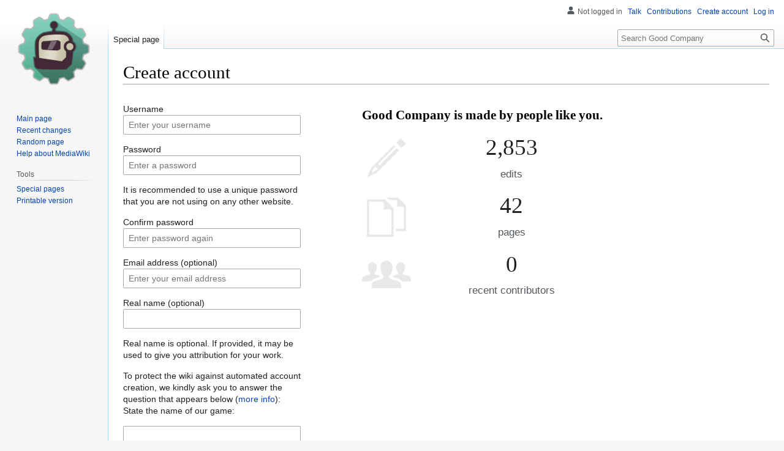

--- FILE ---
content_type: application/javascript
request_url: https://wiki.goodcompanygame.com/gamedb/gamedata.js
body_size: 3515
content:
const JsonData = {"lang":1, "equip":2, "items":3, "techs":4}

const TABLE_COLS = 12;
const FIELD_WIDTH = 40;
const SECONDS_PER_DAY = 20;
const ICON_FOLDER = "gamedb/icons/"

var data = {};
var object_data = {};
var item_data = {};
var tech_data = {};
var loca_data = {};

//wait until any other javascript is done and the complete site is loaded
//after that start with the replacements
$(window).on('load', function() {
    //getting the language identifier
    var pathname = window.location.pathname;
    var lang = "en";

    //define the paths to all json data files
    var paths = [];
    paths[JsonData.lang] = "gamedb/localization/goodcompanyBase_"+lang+".json";
    paths[JsonData.equip] = "gamedb/gamedata/equipment.json";
    paths[JsonData.items] = "gamedb/gamedata/materials.json";
    paths[JsonData.techs] = "gamedb/gamedata/techs.json";

    //start loading the data
    data = [];
    load_json_data(1, paths);
});


//loading data is asynchronous, we need to call the next load from within the function itself
//for that we have an index iterating throught he complete path array, write it to data and carry over the data to the next iteration
function load_json_data (index, paths) {
    var xmlhttp = new XMLHttpRequest();
        xmlhttp.onreadystatechange = function() {
        if (this.readyState == 4 && this.status == 200) {
            data[index] = JSON.parse(this.responseText);
            if (index < Object.keys(JsonData).length) {
                index += 1;
                load_json_data(index, paths, data)
            } else {
                execute_replacements(data)
            }
        }
    }
    xmlhttp.open("GET", paths[index], true);
    xmlhttp.send();
}


//starts the actualy replacements, each data gets iterated over twice
//first all normal data, then the classes with a 2 added. Those are normally added by the replacement script
//last action is to localize all market elements
function execute_replacements() {
    data[JsonData.equip].equipment.forEach((e) => {
        object_data[e.loca_string] = e;
    });

    data[JsonData.items].materials.forEach((e) => {
        item_data[e.loca_string] = e;
    });

    data[JsonData.techs].techs.forEach((e) => {
        tech_data[e.loca_string] = e;
    });

    loca_data = data[JsonData.lang];

    replace_data(object_data, "objectdata");
    replace_data(item_data, "itemdata");
    replace_data(tech_data, "techdata");

    replace_info(object_data, "object");
    replace_info(item_data, "item");
    replace_info(tech_data, "tech");

    localize();
    icon_replacement(default_class="gc_icon");
    page_linking();
    clean_up();
}


function clean_up() {
    var contents = document.getElementsByClassName("mw-parser-output");
    [].forEach.call(contents, function (content) {
        content.innerHTML = content.innerHTML.replace(new RegExp(escapeRegExp('[item:]'), 'g'), '',);
        content.innerHTML = content.innerHTML.replace(new RegExp(escapeRegExp('[object:]'), 'g'), '',);
        //content.innerHTML = content.innerHTML.replace(new RegExp('<tr>(([[:blank:]]|\n)*<td>([[:blank:]]|\n)*<\/td>([[:blank:]]|\n)*)+<\/tr>'), 'g');
    });
}


function page_linking() {
    var contents = document.getElementsByClassName("mw-parser-output");
    [].forEach.call(contents, function (content) {
        var results = content.innerHTML.match(/(\[l:)([\w]*):*([\w]+)*(])([\w ]+)(\[\/l\])/g);
        if (results != null) {
            for (var i=0; i < results.length; i++) {
                var mainresult = results[i].match(/(\[l:)([\w]*):*([\w]+)*(])([\w ]+)(\[\/l\])/);
                var s = `<a href="https://wiki.goodcompanygame.com/index.php/${mainresult[2]}">${mainresult[5]}</a>`;
                content.innerHTML = content.innerHTML.replace(new RegExp(escapeRegExp(mainresult[0])), s);
            }
        }
    });
}


function localize() {
    var contents = document.getElementsByClassName("mw-parser-output");
    [].forEach.call(contents, function (content) {
        // replace loca_string replacements e.g. [t:itm_led_matrix]
        var results = content.innerHTML.match(/(\[t:)([\w]*):*([\w]+)*(])/g);
        if (results != null) {
            for (var i=0; i < results.length; i++) {
                var mainresult = results[i].match(/(\[t:)([\w]*):*([\w]+)*(])/)

                var s = loca_data[mainresult[2]];
                var param = mainresult[3]

                if (mainresult[2] == null || s == null) {
                    content.innerHTML = content.innerHTML.replace('[t:]', '');
                    continue;
                }

                if (param == "only_portrait") {
                    var result = s.match(/(\[portrait:)([\w/]+)(])/);
                    if (result != null) {
                        var image_path = (result[2])+'.png';
                        s = `<img class="gc_portrait" src="${ICON_FOLDER}${image_path}">`;
                    }
                }
                
                if (param == "only_name") {
                    var result = s.match(/(\[n:)([\w]+)(])/);
                    if (result != null) {
                        s = loca_data[result[2]]
                    }
                }
                
                if (param == "remove_portrait" || param == "only_text") {
                    var result = s.match(/(\[portrait:)([\w/]+)(])/);
                    if (result != null) {
                        s = s.replace(result[0], "");
                    }
                } 
                
                if (param == "remove_name" || param == "only_text") {
                    var result = s.match(/(\[n:)([\w]+)(])/);
                    if (result != null) {
                        s = s.replace(result[0], "");
                    }
                }

                var result = s.match(/(\[portrait:)([\w/]+)(])/);
                if (result != null) {
                    var image_path = (result[2])+'.png';
                    s = s.replace(result[0], `<img class="gc_icon" src="${ICON_FOLDER}${image_path}"> `);
                }

                var result = s.match(/(\[n:)([\w]+)(])/);
                if (result != null) {
                    s = s.replace(result[0], loca_data[result[2]]+": " );
                }

                content.innerHTML = content.innerHTML.replace(mainresult[0], s.replace(/\n/g, "<br />"));
            }
        }
        
        var results = content.innerHTML.match(/(\[t:)([\w]+)(])/g);
        if (results != null) {
            for (var i=0; i < results.length; i++) {
                var result = results[i].match(/(\[t:)([\w]+)(])/)
                content.innerHTML = content.innerHTML.replace(result[0], loca_data[result[2]].replace(/\n/g, "<br />"));
            }
        }

        var results = content.innerHTML.match(/(\[highlight:)([\w]+)(])/g);
        if (results != null) {
            for (var i=0; i < results.length; i++) {
                var result = results[i].match(/(\[highlight:)([\w]+)(])/)
                content.innerHTML = content.innerHTML.replace(result[0], "");
            }
        }

        var results = content.innerHTML.match(/(\[n:)([\w]+)(])/g);
        if (results != null) {
            for (var i=0; i < results.length; i++) {
                var result = results[i].match(/(\[n:)([\w]+)(])/)
                content.innerHTML = content.innerHTML.replace(result[0], "");
            }
        }

        var results = content.innerHTML.match(/(\[portrait:)([\w/]+)(])/g);
        if (results != null) {
            for (var i=0; i < results.length; i++) {
                var result = results[i].match(/(\[portrait:)([\w/]+)(])/)
                content.innerHTML = content.innerHTML.replace(result[0], "");
            }
        }

        // replace **
        var results = content.innerHTML.match(/(\*\*)([\w\s]+)(\*\*)/g);
        if (results != null) {
            for (var i=0; i < results.length; i++) {
                var result = results[i].match(/(\*\*)([\w\s]+)(\*\*)/)
                s = s.replace(result[0], `<span style="font-style: italic!important;">${result[2]}</span>`);
            }
        }

        // replace *
        var results = content.innerHTML.match(/(\*)([\w\s]+)(\*)/g);
        if (results != null) {
            for (var i=0; i < results.length; i++) {
                var result = results[i].match(/(\*)([\w\s]+)(\*)/)
                content.innerHTML = content.innerHTML.replace(result[0], `<span style="font-weight: 800!important;">${result[2]}</span>`);
            }
        }

    });
}


function icon_replacement(default_class="gc_icon") {
    var contents = document.getElementsByClassName("mw-parser-output");
    [].forEach.call(contents, function (content) {

        var regex_string = `\\[s:([\\w\\/-]+):*([\\w+-:=\\s]+)*\\]`;
        var global_regex = new RegExp(regex_string, 'g');
        var local_regex = new RegExp(regex_string);

        var results = content.innerHTML.match(global_regex);
        if (results != null) {
            for (var i=0; i < results.length; i++) {
                var result = results[i].match(local_regex)
                if (result[1] == "/") {
                    content.innerHTML = content.innerHTML.replace('[s:/]', '');
                    continue;
                }
                var image_path = ICON_FOLDER+(result[1])+'.png';
                var filter = ``;
                var img_class = default_class
                var tooltip = ""

                var params = "" 
                if (result[2] != null) {
                    params = result[2].split(":");
                }
                
                for (var param_index=0; param_index < params.length; param_index++) {

                    switch (params[param_index]) {
                        case "t":
                            filter = `style="filter: brightness(0.25);"`;
                            break;
                        case "smaller": case "--": case "xs":
                            img_class = "gc_icon_smaller"
                            break;
                        case "small": case "-": case "s":
                            img_class = "gc_icon_small"
                            break;
                        case "medium": case "m":
                            img_class = "gc_icon"
                            break;
                        case "big": case "+": case "l":
                            img_class = "gc_icon_big"
                            break;
                        case "bigger": case "++": case "xl":
                            img_class = "gc_icon_bigger"
                            break;
                        case "giant": case "+++": case "xxl":
                            img_class = "gc_icon_giant"
                            break;
                        case "portrait_small": case "ps":
                            img_class = "gc_portrait_small"
                            break;
                        case "portrait": case "pn":
                            img_class = "gc_portrait"
                            break;
                        case "portrait_large": case "pl":
                            img_class = "gc_portrait_large"
                            break;
                        case "portrait_largeer": case "pxl":
                            img_class = "gc_portrait_larger"
                            break;
                        default:
                            if (params[param_index].substring(0,7) == "tooltip") {
                                tooltip = "<span class='gc_tooltip'>"+params[param_index].substring(8)+"</span>";
                            }
                    } 
                }
                content.innerHTML = content.innerHTML.replace(result[0], `<img class="${img_class}" ${filter} src="${image_path}">${tooltip}`);
            }
        }
    });
}



function replace_info(data_table, identifier) {
    var contents = document.getElementsByClassName("mw-parser-output");
    [].forEach.call(contents, function (content) {
        var regex_string = `\\[${identifier}:+([\\w]+):*([\\w:=]+)*\\]`;
        var global_regex = new RegExp(regex_string, 'g');
        var local_regex = new RegExp(regex_string);
        
        var results = content.innerHTML.match(global_regex);
        if (results != null) {
            for (var i=0; i < results.length; i++) {
                var result = results[i].match(local_regex);

                if (result[1] == null) {
                    content.innerHTML = content.innerHTML.replace(new RegExp(escapeRegExp(result[0]), 'g'), ``);
                    continue;
                }

                var data = data_table[result[1]];
                if (data == null) {
                    content.innerHTML = content.innerHTML.replace(new RegExp(escapeRegExp(result[0]), 'g'), ``);
                    continue;
                }

                var params = "" 
                if (result[2] != null)
                    params = result[2].split(":");
                

                var s = ""
                var type = "full"
                var nolink = false
                var notip = false
                var icon_class = ""

                for (var param_index=0; param_index < params.length; param_index++) {
                    if (params[param_index].substring(0,4) == "type") {
                        type = params[param_index].substring(5);
                    } else if (params[param_index] == "nolink") {
                        nolink = true;
                    } else if (params[param_index] == "notip") {
                        notip = true;
                    } else if (params[param_index].substring(0,10) == "icon_class") {
                        icon_class = params[param_index].substring(11);
                    }
                }

                switch (type) {
                    case "text":
                        s = loca_data[data.loca_string];
                        break;
                    case "icon":
                        if (icon_class=="")
                            icon_class = "gc_icon";

                        s = `<img class="${icon_class}"
                            src="${ICON_FOLDER}${data.icon_sprite}/${data.icon_id}.png" />`;

                        if (!notip)
                            s += `<span class="gc_tooltip">${loca_data[data.loca_string]}</span>`;
                        break;
                    default:
                        if (icon_class=="")
                            icon_class = "gc_icon";

                        s = `<img class="${icon_class}"
                            src="${ICON_FOLDER}${data.icon_sprite}/${data.icon_id}.png" />
                            ${loca_data[data.loca_string]}`;
                        break;
                }

                if (!nolink)
                    s = `<a href="index.php?title=${loca_data[data.loca_string]}_(${identifier})">${s}</a>`;
                s = `<span class="item_info">${s}</span>`;

                content.innerHTML = content.innerHTML.replace(new RegExp(escapeRegExp(result[0]), 'g'), s);
            }
        }
    });
}


function replace_data(data_table, identifier) {
    var contents = document.getElementsByClassName("mw-parser-output");
    [].forEach.call(contents, function (content) {

        var regex_string = `\\[${identifier}:+([\\w]+):*([\\w:]+)*\\]`;
        var global_regex = new RegExp(regex_string, 'g');
        var local_regex = new RegExp(regex_string);

        var results = content.innerHTML.match(global_regex);
        if (results != null) {
            for (var i=0; i < results.length; i++) {
                var result = results[i].match(local_regex);

                if (result[1] == null || result[2] == null) {
                    content.innerHTML = content.innerHTML.replace(new RegExp(escapeRegExp(result[0]), 'g'), ``);
                    continue;
                }

                var data = data_table[result[1]];
                if (data == null) {
                    content.innerHTML = content.innerHTML.replace(new RegExp(escapeRegExp(result[0]), 'g'), ``);
                    continue;
                }

                var params = result[2].split(":");
                var s = data[params[0]];
                
                for(var j = 1; j<params.length; j++) {
                    if (s != null || typeof s !== "undefined") {
                        s = s[params[j]];
                    }
                }

                if (typeof s === "undefined") {
                    s = "";
                } else if (typeof s !== "string" && typeof s !== "number" && typeof s !== "boolean") {
                    s = true;
                }

                content.innerHTML = content.innerHTML.replace(new RegExp(escapeRegExp(result[0]), 'g'), s);
            }
        }
    });
}

function escapeRegExp(string) {
    return string.replace(/[.*+?^${}()|[\]\\]/g, '\\$&'); // $& means the whole matched string
}